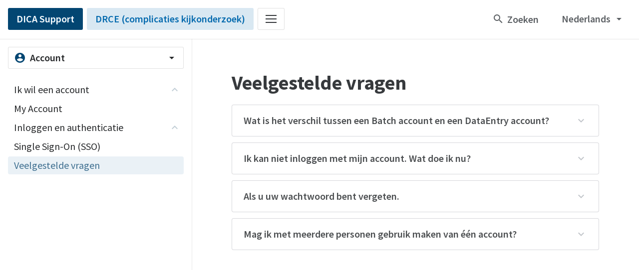

--- FILE ---
content_type: text/html; charset=UTF-8
request_url: https://support.mrdm.com/nl/account/veelgestelde-vragen/?org=dica&set=drce
body_size: 12152
content:
<!doctype html>
<html lang="nl-NL">
<head>
	<meta charset="UTF-8">
	<meta name="viewport">
	<link rel="profile" href="https://gmpg.org/xfn/11">

	<!-- Analytics -->
<script type="text/javascript">
  var _paq = window._paq = window._paq || [];
  /* tracker methods like "setCustomDimension" should be called before "trackPageView" */
  _paq.push(['setCustomDimension', customDimensionId = 1, customDimensionValue = 'External']);
  _paq.push(['trackPageView']);
  _paq.push(['enableLinkTracking']);
  (function() {
    var u="https://stats.mrdm.eu/";
    _paq.push(['setTrackerUrl', u+'matomo.php']);
    _paq.push(['setSiteId', '55']);
    var d=document, g=d.createElement('script'), s=d.getElementsByTagName('script')[0];
    g.type='text/javascript'; g.async=true; g.src=u+'matomo.js'; s.parentNode.insertBefore(g,s);
  })();
</script>

	<!-- Favicons -->
<link rel="apple-touch-icon" sizes="180x180" href="https://support.mrdm.com/wp-content/themes/mrdm-support/assets/img/favicon/apple-touch-icon.png">
<link rel="icon" type="image/png" sizes="32x32" href="https://support.mrdm.com/wp-content/themes/mrdm-support/assets/img/favicon/favicon-32x32.png">
<link rel="icon" type="image/png" sizes="16x16" href="https://support.mrdm.com/wp-content/themes/mrdm-support/assets/img/favicon/favicon-16x16.png">
<link rel="manifest" href="https://support.mrdm.com/wp-content/themes/mrdm-support/assets/img/favicon/site.webmanifest">
<link rel="mask-icon" href="https://support.mrdm.com/wp-content/themes/mrdm-support/assets/img/favicon/safari-pinned-tab.svg" color="#005de5">
<meta name="msapplication-TileColor" content="#000000">
<meta name="theme-color" content="#000000">

	<!-- Fonts -->
	<link href="https://fonts.googleapis.com/css?family=Source+Sans+Pro:400,400i,600,600i,700,700i&display=swap" rel="stylesheet">
	<link href="https://fonts.googleapis.com/icon?family=Material+Icons" rel="stylesheet">

  <!-- Organisation color -->
<style>body{--org-hue: 204;--org-saturation: 95%;--org-lightness: 23%;}</style>

	<!-- WP Head -->
	<title>Veelgestelde vragen &#8211; MRDM Support</title>
<style type="text/css" id="wpml-ls-inline-styles-additional-css">menu-content</style>
<meta name='robots' content='max-image-preview:large' />
<link rel="alternate" hreflang="nl" href="https://support.mrdm.com/nl/account/veelgestelde-vragen/?org=dica&#038;set=drce" />
<link rel='dns-prefetch' href='//hcaptcha.com' />
<link rel="alternate" title="oEmbed (JSON)" type="application/json+oembed" href="https://support.mrdm.com/nl/wp-json/oembed/1.0/embed?url=https%3A%2F%2Fsupport.mrdm.com%2Fnl%2Faccount%2Fveelgestelde-vragen%2F%3Forg%3Ddica%26set%3Ddrce" />
<link rel="alternate" title="oEmbed (XML)" type="text/xml+oembed" href="https://support.mrdm.com/nl/wp-json/oembed/1.0/embed?url=https%3A%2F%2Fsupport.mrdm.com%2Fnl%2Faccount%2Fveelgestelde-vragen%2F%3Forg%3Ddica%26set%3Ddrce&#038;format=xml" />
<style id='wp-img-auto-sizes-contain-inline-css' type='text/css'>
img:is([sizes=auto i],[sizes^="auto," i]){contain-intrinsic-size:3000px 1500px}
/*# sourceURL=wp-img-auto-sizes-contain-inline-css */
</style>
<link rel='stylesheet' id='wp-block-library-css' href='https://support.mrdm.com/wp-includes/css/dist/block-library/style.min.css?ver=6.9' type='text/css' media='all' />
<style id='wp-block-button-inline-css' type='text/css'>
.wp-block-button__link{align-content:center;box-sizing:border-box;cursor:pointer;display:inline-block;height:100%;text-align:center;word-break:break-word}.wp-block-button__link.aligncenter{text-align:center}.wp-block-button__link.alignright{text-align:right}:where(.wp-block-button__link){border-radius:9999px;box-shadow:none;padding:calc(.667em + 2px) calc(1.333em + 2px);text-decoration:none}.wp-block-button[style*=text-decoration] .wp-block-button__link{text-decoration:inherit}.wp-block-buttons>.wp-block-button.has-custom-width{max-width:none}.wp-block-buttons>.wp-block-button.has-custom-width .wp-block-button__link{width:100%}.wp-block-buttons>.wp-block-button.has-custom-font-size .wp-block-button__link{font-size:inherit}.wp-block-buttons>.wp-block-button.wp-block-button__width-25{width:calc(25% - var(--wp--style--block-gap, .5em)*.75)}.wp-block-buttons>.wp-block-button.wp-block-button__width-50{width:calc(50% - var(--wp--style--block-gap, .5em)*.5)}.wp-block-buttons>.wp-block-button.wp-block-button__width-75{width:calc(75% - var(--wp--style--block-gap, .5em)*.25)}.wp-block-buttons>.wp-block-button.wp-block-button__width-100{flex-basis:100%;width:100%}.wp-block-buttons.is-vertical>.wp-block-button.wp-block-button__width-25{width:25%}.wp-block-buttons.is-vertical>.wp-block-button.wp-block-button__width-50{width:50%}.wp-block-buttons.is-vertical>.wp-block-button.wp-block-button__width-75{width:75%}.wp-block-button.is-style-squared,.wp-block-button__link.wp-block-button.is-style-squared{border-radius:0}.wp-block-button.no-border-radius,.wp-block-button__link.no-border-radius{border-radius:0!important}:root :where(.wp-block-button .wp-block-button__link.is-style-outline),:root :where(.wp-block-button.is-style-outline>.wp-block-button__link){border:2px solid;padding:.667em 1.333em}:root :where(.wp-block-button .wp-block-button__link.is-style-outline:not(.has-text-color)),:root :where(.wp-block-button.is-style-outline>.wp-block-button__link:not(.has-text-color)){color:currentColor}:root :where(.wp-block-button .wp-block-button__link.is-style-outline:not(.has-background)),:root :where(.wp-block-button.is-style-outline>.wp-block-button__link:not(.has-background)){background-color:initial;background-image:none}
/*# sourceURL=https://support.mrdm.com/wp-includes/blocks/button/style.min.css */
</style>
<style id='wp-block-heading-inline-css' type='text/css'>
h1:where(.wp-block-heading).has-background,h2:where(.wp-block-heading).has-background,h3:where(.wp-block-heading).has-background,h4:where(.wp-block-heading).has-background,h5:where(.wp-block-heading).has-background,h6:where(.wp-block-heading).has-background{padding:1.25em 2.375em}h1.has-text-align-left[style*=writing-mode]:where([style*=vertical-lr]),h1.has-text-align-right[style*=writing-mode]:where([style*=vertical-rl]),h2.has-text-align-left[style*=writing-mode]:where([style*=vertical-lr]),h2.has-text-align-right[style*=writing-mode]:where([style*=vertical-rl]),h3.has-text-align-left[style*=writing-mode]:where([style*=vertical-lr]),h3.has-text-align-right[style*=writing-mode]:where([style*=vertical-rl]),h4.has-text-align-left[style*=writing-mode]:where([style*=vertical-lr]),h4.has-text-align-right[style*=writing-mode]:where([style*=vertical-rl]),h5.has-text-align-left[style*=writing-mode]:where([style*=vertical-lr]),h5.has-text-align-right[style*=writing-mode]:where([style*=vertical-rl]),h6.has-text-align-left[style*=writing-mode]:where([style*=vertical-lr]),h6.has-text-align-right[style*=writing-mode]:where([style*=vertical-rl]){rotate:180deg}
/*# sourceURL=https://support.mrdm.com/wp-includes/blocks/heading/style.min.css */
</style>
<style id='wp-block-list-inline-css' type='text/css'>
ol,ul{box-sizing:border-box}:root :where(.wp-block-list.has-background){padding:1.25em 2.375em}
/*# sourceURL=https://support.mrdm.com/wp-includes/blocks/list/style.min.css */
</style>
<style id='wp-block-buttons-inline-css' type='text/css'>
.wp-block-buttons{box-sizing:border-box}.wp-block-buttons.is-vertical{flex-direction:column}.wp-block-buttons.is-vertical>.wp-block-button:last-child{margin-bottom:0}.wp-block-buttons>.wp-block-button{display:inline-block;margin:0}.wp-block-buttons.is-content-justification-left{justify-content:flex-start}.wp-block-buttons.is-content-justification-left.is-vertical{align-items:flex-start}.wp-block-buttons.is-content-justification-center{justify-content:center}.wp-block-buttons.is-content-justification-center.is-vertical{align-items:center}.wp-block-buttons.is-content-justification-right{justify-content:flex-end}.wp-block-buttons.is-content-justification-right.is-vertical{align-items:flex-end}.wp-block-buttons.is-content-justification-space-between{justify-content:space-between}.wp-block-buttons.aligncenter{text-align:center}.wp-block-buttons:not(.is-content-justification-space-between,.is-content-justification-right,.is-content-justification-left,.is-content-justification-center) .wp-block-button.aligncenter{margin-left:auto;margin-right:auto;width:100%}.wp-block-buttons[style*=text-decoration] .wp-block-button,.wp-block-buttons[style*=text-decoration] .wp-block-button__link{text-decoration:inherit}.wp-block-buttons.has-custom-font-size .wp-block-button__link{font-size:inherit}.wp-block-buttons .wp-block-button__link{width:100%}.wp-block-button.aligncenter{text-align:center}
/*# sourceURL=https://support.mrdm.com/wp-includes/blocks/buttons/style.min.css */
</style>
<style id='wp-block-group-inline-css' type='text/css'>
.wp-block-group{box-sizing:border-box}:where(.wp-block-group.wp-block-group-is-layout-constrained){position:relative}
/*# sourceURL=https://support.mrdm.com/wp-includes/blocks/group/style.min.css */
</style>
<style id='wp-block-paragraph-inline-css' type='text/css'>
.is-small-text{font-size:.875em}.is-regular-text{font-size:1em}.is-large-text{font-size:2.25em}.is-larger-text{font-size:3em}.has-drop-cap:not(:focus):first-letter{float:left;font-size:8.4em;font-style:normal;font-weight:100;line-height:.68;margin:.05em .1em 0 0;text-transform:uppercase}body.rtl .has-drop-cap:not(:focus):first-letter{float:none;margin-left:.1em}p.has-drop-cap.has-background{overflow:hidden}:root :where(p.has-background){padding:1.25em 2.375em}:where(p.has-text-color:not(.has-link-color)) a{color:inherit}p.has-text-align-left[style*="writing-mode:vertical-lr"],p.has-text-align-right[style*="writing-mode:vertical-rl"]{rotate:180deg}
/*# sourceURL=https://support.mrdm.com/wp-includes/blocks/paragraph/style.min.css */
</style>
<style id='global-styles-inline-css' type='text/css'>
:root{--wp--preset--aspect-ratio--square: 1;--wp--preset--aspect-ratio--4-3: 4/3;--wp--preset--aspect-ratio--3-4: 3/4;--wp--preset--aspect-ratio--3-2: 3/2;--wp--preset--aspect-ratio--2-3: 2/3;--wp--preset--aspect-ratio--16-9: 16/9;--wp--preset--aspect-ratio--9-16: 9/16;--wp--preset--color--black: #000000;--wp--preset--color--cyan-bluish-gray: #abb8c3;--wp--preset--color--white: #FFFFFF;--wp--preset--color--pale-pink: #f78da7;--wp--preset--color--vivid-red: #cf2e2e;--wp--preset--color--luminous-vivid-orange: #ff6900;--wp--preset--color--luminous-vivid-amber: #fcb900;--wp--preset--color--light-green-cyan: #7bdcb5;--wp--preset--color--vivid-green-cyan: #00d084;--wp--preset--color--pale-cyan-blue: #8ed1fc;--wp--preset--color--vivid-cyan-blue: #0693e3;--wp--preset--color--vivid-purple: #9b51e0;--wp--preset--color--org-color-110: #333333;--wp--preset--color--org-color-90: #555555;--wp--preset--color--org-color-70: #777777;--wp--preset--color--org-color-50: #999999;--wp--preset--color--org-color-30: #CCCCCC;--wp--preset--color--org-color-10: #EEEEEE;--wp--preset--color--mrdm-green-110: #004952;--wp--preset--color--mrdm-green-90: #00747E;--wp--preset--color--mrdm-green-70: #00A0AA;--wp--preset--color--mrdm-green-50: #4AD0D0;--wp--preset--color--mrdm-green-30: #84E3DE;--wp--preset--color--mrdm-green-10: #C8EEEB;--wp--preset--color--mrdm-grey-110: #373A3D;--wp--preset--color--mrdm-grey-90: #5B5F63;--wp--preset--color--mrdm-grey-70: #7F848A;--wp--preset--color--mrdm-grey-50: #A5AAB0;--wp--preset--color--mrdm-grey-30: #CDD2D6;--wp--preset--color--mrdm-grey-10: #EDF0F3;--wp--preset--color--mrdm-purple-70: #674FCA;--wp--preset--color--mrdm-red-70: #E35F43;--wp--preset--color--mrdm-yellow-70: #E6B03C;--wp--preset--gradient--vivid-cyan-blue-to-vivid-purple: linear-gradient(135deg,rgb(6,147,227) 0%,rgb(155,81,224) 100%);--wp--preset--gradient--light-green-cyan-to-vivid-green-cyan: linear-gradient(135deg,rgb(122,220,180) 0%,rgb(0,208,130) 100%);--wp--preset--gradient--luminous-vivid-amber-to-luminous-vivid-orange: linear-gradient(135deg,rgb(252,185,0) 0%,rgb(255,105,0) 100%);--wp--preset--gradient--luminous-vivid-orange-to-vivid-red: linear-gradient(135deg,rgb(255,105,0) 0%,rgb(207,46,46) 100%);--wp--preset--gradient--very-light-gray-to-cyan-bluish-gray: linear-gradient(135deg,rgb(238,238,238) 0%,rgb(169,184,195) 100%);--wp--preset--gradient--cool-to-warm-spectrum: linear-gradient(135deg,rgb(74,234,220) 0%,rgb(151,120,209) 20%,rgb(207,42,186) 40%,rgb(238,44,130) 60%,rgb(251,105,98) 80%,rgb(254,248,76) 100%);--wp--preset--gradient--blush-light-purple: linear-gradient(135deg,rgb(255,206,236) 0%,rgb(152,150,240) 100%);--wp--preset--gradient--blush-bordeaux: linear-gradient(135deg,rgb(254,205,165) 0%,rgb(254,45,45) 50%,rgb(107,0,62) 100%);--wp--preset--gradient--luminous-dusk: linear-gradient(135deg,rgb(255,203,112) 0%,rgb(199,81,192) 50%,rgb(65,88,208) 100%);--wp--preset--gradient--pale-ocean: linear-gradient(135deg,rgb(255,245,203) 0%,rgb(182,227,212) 50%,rgb(51,167,181) 100%);--wp--preset--gradient--electric-grass: linear-gradient(135deg,rgb(202,248,128) 0%,rgb(113,206,126) 100%);--wp--preset--gradient--midnight: linear-gradient(135deg,rgb(2,3,129) 0%,rgb(40,116,252) 100%);--wp--preset--font-size--small: 13px;--wp--preset--font-size--medium: 20px;--wp--preset--font-size--large: 36px;--wp--preset--font-size--x-large: 42px;--wp--preset--spacing--20: 0.44rem;--wp--preset--spacing--30: 0.67rem;--wp--preset--spacing--40: 1rem;--wp--preset--spacing--50: 1.5rem;--wp--preset--spacing--60: 2.25rem;--wp--preset--spacing--70: 3.38rem;--wp--preset--spacing--80: 5.06rem;--wp--preset--shadow--natural: 6px 6px 9px rgba(0, 0, 0, 0.2);--wp--preset--shadow--deep: 12px 12px 50px rgba(0, 0, 0, 0.4);--wp--preset--shadow--sharp: 6px 6px 0px rgba(0, 0, 0, 0.2);--wp--preset--shadow--outlined: 6px 6px 0px -3px rgb(255, 255, 255), 6px 6px rgb(0, 0, 0);--wp--preset--shadow--crisp: 6px 6px 0px rgb(0, 0, 0);}:where(.is-layout-flex){gap: 0.5em;}:where(.is-layout-grid){gap: 0.5em;}body .is-layout-flex{display: flex;}.is-layout-flex{flex-wrap: wrap;align-items: center;}.is-layout-flex > :is(*, div){margin: 0;}body .is-layout-grid{display: grid;}.is-layout-grid > :is(*, div){margin: 0;}:where(.wp-block-columns.is-layout-flex){gap: 2em;}:where(.wp-block-columns.is-layout-grid){gap: 2em;}:where(.wp-block-post-template.is-layout-flex){gap: 1.25em;}:where(.wp-block-post-template.is-layout-grid){gap: 1.25em;}.has-black-color{color: var(--wp--preset--color--black) !important;}.has-cyan-bluish-gray-color{color: var(--wp--preset--color--cyan-bluish-gray) !important;}.has-white-color{color: var(--wp--preset--color--white) !important;}.has-pale-pink-color{color: var(--wp--preset--color--pale-pink) !important;}.has-vivid-red-color{color: var(--wp--preset--color--vivid-red) !important;}.has-luminous-vivid-orange-color{color: var(--wp--preset--color--luminous-vivid-orange) !important;}.has-luminous-vivid-amber-color{color: var(--wp--preset--color--luminous-vivid-amber) !important;}.has-light-green-cyan-color{color: var(--wp--preset--color--light-green-cyan) !important;}.has-vivid-green-cyan-color{color: var(--wp--preset--color--vivid-green-cyan) !important;}.has-pale-cyan-blue-color{color: var(--wp--preset--color--pale-cyan-blue) !important;}.has-vivid-cyan-blue-color{color: var(--wp--preset--color--vivid-cyan-blue) !important;}.has-vivid-purple-color{color: var(--wp--preset--color--vivid-purple) !important;}.has-black-background-color{background-color: var(--wp--preset--color--black) !important;}.has-cyan-bluish-gray-background-color{background-color: var(--wp--preset--color--cyan-bluish-gray) !important;}.has-white-background-color{background-color: var(--wp--preset--color--white) !important;}.has-pale-pink-background-color{background-color: var(--wp--preset--color--pale-pink) !important;}.has-vivid-red-background-color{background-color: var(--wp--preset--color--vivid-red) !important;}.has-luminous-vivid-orange-background-color{background-color: var(--wp--preset--color--luminous-vivid-orange) !important;}.has-luminous-vivid-amber-background-color{background-color: var(--wp--preset--color--luminous-vivid-amber) !important;}.has-light-green-cyan-background-color{background-color: var(--wp--preset--color--light-green-cyan) !important;}.has-vivid-green-cyan-background-color{background-color: var(--wp--preset--color--vivid-green-cyan) !important;}.has-pale-cyan-blue-background-color{background-color: var(--wp--preset--color--pale-cyan-blue) !important;}.has-vivid-cyan-blue-background-color{background-color: var(--wp--preset--color--vivid-cyan-blue) !important;}.has-vivid-purple-background-color{background-color: var(--wp--preset--color--vivid-purple) !important;}.has-black-border-color{border-color: var(--wp--preset--color--black) !important;}.has-cyan-bluish-gray-border-color{border-color: var(--wp--preset--color--cyan-bluish-gray) !important;}.has-white-border-color{border-color: var(--wp--preset--color--white) !important;}.has-pale-pink-border-color{border-color: var(--wp--preset--color--pale-pink) !important;}.has-vivid-red-border-color{border-color: var(--wp--preset--color--vivid-red) !important;}.has-luminous-vivid-orange-border-color{border-color: var(--wp--preset--color--luminous-vivid-orange) !important;}.has-luminous-vivid-amber-border-color{border-color: var(--wp--preset--color--luminous-vivid-amber) !important;}.has-light-green-cyan-border-color{border-color: var(--wp--preset--color--light-green-cyan) !important;}.has-vivid-green-cyan-border-color{border-color: var(--wp--preset--color--vivid-green-cyan) !important;}.has-pale-cyan-blue-border-color{border-color: var(--wp--preset--color--pale-cyan-blue) !important;}.has-vivid-cyan-blue-border-color{border-color: var(--wp--preset--color--vivid-cyan-blue) !important;}.has-vivid-purple-border-color{border-color: var(--wp--preset--color--vivid-purple) !important;}.has-vivid-cyan-blue-to-vivid-purple-gradient-background{background: var(--wp--preset--gradient--vivid-cyan-blue-to-vivid-purple) !important;}.has-light-green-cyan-to-vivid-green-cyan-gradient-background{background: var(--wp--preset--gradient--light-green-cyan-to-vivid-green-cyan) !important;}.has-luminous-vivid-amber-to-luminous-vivid-orange-gradient-background{background: var(--wp--preset--gradient--luminous-vivid-amber-to-luminous-vivid-orange) !important;}.has-luminous-vivid-orange-to-vivid-red-gradient-background{background: var(--wp--preset--gradient--luminous-vivid-orange-to-vivid-red) !important;}.has-very-light-gray-to-cyan-bluish-gray-gradient-background{background: var(--wp--preset--gradient--very-light-gray-to-cyan-bluish-gray) !important;}.has-cool-to-warm-spectrum-gradient-background{background: var(--wp--preset--gradient--cool-to-warm-spectrum) !important;}.has-blush-light-purple-gradient-background{background: var(--wp--preset--gradient--blush-light-purple) !important;}.has-blush-bordeaux-gradient-background{background: var(--wp--preset--gradient--blush-bordeaux) !important;}.has-luminous-dusk-gradient-background{background: var(--wp--preset--gradient--luminous-dusk) !important;}.has-pale-ocean-gradient-background{background: var(--wp--preset--gradient--pale-ocean) !important;}.has-electric-grass-gradient-background{background: var(--wp--preset--gradient--electric-grass) !important;}.has-midnight-gradient-background{background: var(--wp--preset--gradient--midnight) !important;}.has-small-font-size{font-size: var(--wp--preset--font-size--small) !important;}.has-medium-font-size{font-size: var(--wp--preset--font-size--medium) !important;}.has-large-font-size{font-size: var(--wp--preset--font-size--large) !important;}.has-x-large-font-size{font-size: var(--wp--preset--font-size--x-large) !important;}
/*# sourceURL=global-styles-inline-css */
</style>

<style id='classic-theme-styles-inline-css' type='text/css'>
/*! This file is auto-generated */
.wp-block-button__link{color:#fff;background-color:#32373c;border-radius:9999px;box-shadow:none;text-decoration:none;padding:calc(.667em + 2px) calc(1.333em + 2px);font-size:1.125em}.wp-block-file__button{background:#32373c;color:#fff;text-decoration:none}
/*# sourceURL=/wp-includes/css/classic-themes.min.css */
</style>
<link rel='stylesheet' id='lbwps-styles-photoswipe5-main-css' href='https://support.mrdm.com/wp-content/plugins/lightbox-photoswipe/assets/ps5/styles/main.css?ver=5.8.2' type='text/css' media='all' />
<link rel='stylesheet' id='mrdm-style-css' href='https://support.mrdm.com/wp-content/themes/mrdm-support/assets/css/style.min.css?ver=1.16' type='text/css' media='all' />
<link rel='stylesheet' id='cf7cf-style-css' href='https://support.mrdm.com/wp-content/plugins/cf7-conditional-fields/style.css?ver=2.6.7' type='text/css' media='all' />
<script type="text/javascript" id="wpml-cookie-js-extra">
/* <![CDATA[ */
var wpml_cookies = {"wp-wpml_current_language":{"value":"nl","expires":1,"path":"/"}};
var wpml_cookies = {"wp-wpml_current_language":{"value":"nl","expires":1,"path":"/"}};
//# sourceURL=wpml-cookie-js-extra
/* ]]> */
</script>
<script type="text/javascript" src="https://support.mrdm.com/wp-content/plugins/sitepress-multilingual-cms/res/js/cookies/language-cookie.js?ver=486900" id="wpml-cookie-js" defer="defer" data-wp-strategy="defer"></script>
<link rel="https://api.w.org/" href="https://support.mrdm.com/nl/wp-json/" /><link rel="alternate" title="JSON" type="application/json" href="https://support.mrdm.com/nl/wp-json/wp/v2/account/830" /><link rel="EditURI" type="application/rsd+xml" title="RSD" href="https://support.mrdm.com/xmlrpc.php?rsd" />
<meta name="generator" content="WordPress 6.9" />
<link rel="canonical" href="https://support.mrdm.com/nl/account/veelgestelde-vragen/?org=dica&#038;set=drce" />
<link rel='shortlink' href='https://support.mrdm.com/nl/?p=830' />
<meta name="generator" content="WPML ver:4.8.6 stt:37,1;" />
<style>
.h-captcha{position:relative;display:block;margin-bottom:2rem;padding:0;clear:both}.h-captcha[data-size="normal"]{width:302px;height:76px}.h-captcha[data-size="compact"]{width:158px;height:138px}.h-captcha[data-size="invisible"]{display:none}.h-captcha iframe{z-index:1}.h-captcha::before{content:"";display:block;position:absolute;top:0;left:0;background:url(https://support.mrdm.com/wp-content/plugins/hcaptcha-for-forms-and-more/assets/images/hcaptcha-div-logo.svg) no-repeat;border:1px solid #fff0;border-radius:4px;box-sizing:border-box}.h-captcha::after{content:"The hCaptcha loading is delayed until user interaction.";font-family:-apple-system,system-ui,BlinkMacSystemFont,"Segoe UI",Roboto,Oxygen,Ubuntu,"Helvetica Neue",Arial,sans-serif;font-size:10px;font-weight:500;position:absolute;top:0;bottom:0;left:0;right:0;box-sizing:border-box;color:#bf1722;opacity:0}.h-captcha:not(:has(iframe))::after{animation:hcap-msg-fade-in .3s ease forwards;animation-delay:2s}.h-captcha:has(iframe)::after{animation:none;opacity:0}@keyframes hcap-msg-fade-in{to{opacity:1}}.h-captcha[data-size="normal"]::before{width:302px;height:76px;background-position:93.8% 28%}.h-captcha[data-size="normal"]::after{width:302px;height:76px;display:flex;flex-wrap:wrap;align-content:center;line-height:normal;padding:0 75px 0 10px}.h-captcha[data-size="compact"]::before{width:158px;height:138px;background-position:49.9% 78.8%}.h-captcha[data-size="compact"]::after{width:158px;height:138px;text-align:center;line-height:normal;padding:24px 10px 10px 10px}.h-captcha[data-theme="light"]::before,body.is-light-theme .h-captcha[data-theme="auto"]::before,.h-captcha[data-theme="auto"]::before{background-color:#fafafa;border:1px solid #e0e0e0}.h-captcha[data-theme="dark"]::before,body.is-dark-theme .h-captcha[data-theme="auto"]::before,html.wp-dark-mode-active .h-captcha[data-theme="auto"]::before,html.drdt-dark-mode .h-captcha[data-theme="auto"]::before{background-image:url(https://support.mrdm.com/wp-content/plugins/hcaptcha-for-forms-and-more/assets/images/hcaptcha-div-logo-white.svg);background-repeat:no-repeat;background-color:#333;border:1px solid #f5f5f5}@media (prefers-color-scheme:dark){.h-captcha[data-theme="auto"]::before{background-image:url(https://support.mrdm.com/wp-content/plugins/hcaptcha-for-forms-and-more/assets/images/hcaptcha-div-logo-white.svg);background-repeat:no-repeat;background-color:#333;border:1px solid #f5f5f5}}.h-captcha[data-theme="custom"]::before{background-color:initial}.h-captcha[data-size="invisible"]::before,.h-captcha[data-size="invisible"]::after{display:none}.h-captcha iframe{position:relative}div[style*="z-index: 2147483647"] div[style*="border-width: 11px"][style*="position: absolute"][style*="pointer-events: none"]{border-style:none}
</style>
<style>
span[data-name="hcap-cf7"] .h-captcha{margin-bottom:0}span[data-name="hcap-cf7"]~input[type="submit"],span[data-name="hcap-cf7"]~button[type="submit"]{margin-top:2rem}
</style>

<link rel='stylesheet' id='wpml-legacy-horizontal-list-0-css' href='https://support.mrdm.com/wp-content/plugins/sitepress-multilingual-cms/templates/language-switchers/legacy-list-horizontal/style.min.css?ver=1' type='text/css' media='all' />
</head>
<body class="wp-singular account-template-default single single-account postid-830 wp-embed-responsive wp-theme-mrdm-support">
	<div id="page" class="site">
		<header id="site-header">
			<div class="inner">

        <ul class="menu left">

          <li>
  <a class="button org" href="https://support.mrdm.com/nl/dica/">
    <div class="text">DICA Support</div>
  </a>
</li>

<li>
  <a class="button set" href="https://support.mrdm.com/nl/dica/drce/">
    <div class="text">DRCE (complicaties kijkonderzoek)</div>
  </a>
</li>


<li>
  <span class="button submenu click outline" href="#">
    <div class="icon hamburger">
      <span></span>
      <span></span>
      <span></span>
      <span></span>
    </div>
        <div class="menu-content dividers">
      <div class="menu-search"><input type="text" placeholder="Zoeken"></div>
      <ul class="wide scrollable sets">
				<li class="organisation current" data-id="dica"><a href="https://support.mrdm.com/nl/dica/"><span class="title">DICA</span></a><ul class="searchable"><li class="outcome-set" data-id="daci"><a href="https://support.mrdm.com/nl/dica/daci/"><span class="title">DACI (halsslagader interventies)</span><span class="label"></span></a></li><li class="outcome-set" data-id="dasa"><a href="https://support.mrdm.com/nl/dica/dasa/"><span class="title">DASA (beroertezorg)</span><span class="label"></span></a></li><li class="outcome-set" data-id="dato"><a href="https://support.mrdm.com/nl/dica/dato/"><span class="title">DATO (obesitas)</span><span class="label"></span></a></li><li class="outcome-set" data-id="dbir"><a href="https://support.mrdm.com/nl/dica/dbir/"><span class="title">DBIR (borstimplantaten)</span><span class="label"></span></a></li><li class="outcome-set" data-id="dcra"><a href="https://support.mrdm.com/nl/dica/dcra/"><span class="title">DCRA (darmkanker)</span><span class="label"></span></a></li><li class="outcome-set" data-id="dgda"><a href="https://support.mrdm.com/nl/dica/dgda/"><span class="title">DGDA (galsteenlijden)</span><span class="label"></span></a></li><li class="outcome-set" data-id="dgea"><a href="https://support.mrdm.com/nl/dica/dgea/"><span class="title">DGEA (kijkonderzoek maag/darm/lever)</span><span class="label"></span></a></li><li class="outcome-set" data-id="dgoa"><a href="https://support.mrdm.com/nl/dica/dgoa/"><span class="title">DGOA (gynaecologische oncologie)</span><span class="label"></span></a></li><li class="outcome-set" data-id="dhba"><a href="https://support.mrdm.com/nl/dica/dhba/"><span class="title">DHBA (lever- en galwegen)</span><span class="label"></span></a></li><li class="outcome-set" data-id="dhfa"><a href="https://support.mrdm.com/nl/dica/dhfa/"><span class="title">DHFA (heupfractuur)</span><span class="label"></span></a></li><li class="outcome-set" data-id="dhna"><a href="https://support.mrdm.com/nl/dica/dhna/"><span class="title">DHNA (hoofd-hals oncologie)</span><span class="label"></span></a></li><li class="outcome-set" data-id="diha"><a href="https://support.mrdm.com/nl/dica/diha/"><span class="title">DIHA (liesbreuk)</span><span class="label"></span></a></li><li class="outcome-set" data-id="dlca"><a href="https://support.mrdm.com/nl/dica/dlca/"><span class="title">DLCA (longkanker)</span><span class="label"></span></a></li><li class="outcome-set" data-id="dma"><a href="https://support.mrdm.com/nl/dica/dma/"><span class="title">DMA (geneesmiddelen)</span><span class="label"></span></a></li><li class="outcome-set" data-id="dmtr"><a href="https://support.mrdm.com/nl/dica/dmtr/"><span class="title">DMTR (melanoom)</span><span class="label"></span></a></li><li class="outcome-set" data-id="dnma"><a href="https://support.mrdm.com/nl/dica/dnma/"><span class="title">DNMA (neuromodulatie)</span><span class="label"></span></a></li><li class="outcome-set" data-id="dpa"><a href="https://support.mrdm.com/nl/dica/dpa/"><span class="title">DPA (prostaatkanker)</span><span class="label"></span></a></li><li class="outcome-set" data-id="dpaa"><a href="https://support.mrdm.com/nl/dica/dpaa/"><span class="title">DPAA (perioperatieve anesthesiologie)</span><span class="label"></span></a></li><li class="outcome-set" data-id="dpard"><a href="https://support.mrdm.com/nl/dica/dpard/"><span class="title">DPARD (diabetes)</span><span class="label"></span></a></li><li class="outcome-set" data-id="dpca"><a href="https://support.mrdm.com/nl/dica/dpca/"><span class="title">DPCA (alvleesklierkanker)</span><span class="label"></span></a></li><li class="outcome-set" data-id="dppa"><a href="https://support.mrdm.com/nl/dica/dppa/"><span class="title">DPPA (pijn en palliatieve zorg)</span><span class="label"></span></a></li><li class="outcome-set" data-id="drce"><a href="https://support.mrdm.com/nl/dica/drce/"><span class="title">DRCE (complicaties kijkonderzoek)</span><span class="label"></span></a></li><li class="outcome-set" data-id="dsaa"><a href="https://support.mrdm.com/nl/dica/dsaa/"><span class="title">DSAA (aorta interventies)</span><span class="label"></span></a></li><li class="outcome-set" data-id="duca"><a href="https://support.mrdm.com/nl/dica/duca/"><span class="title">DUCA (maag- en slokdarmkanker)</span><span class="label"></span></a></li><li class="outcome-set" data-id="epsa"><a href="https://support.mrdm.com/nl/dica/epsa/"><span class="title">EPSA (kinderchirurgie)</span><span class="label"></span></a></li><li class="outcome-set" data-id="nbca"><a href="https://support.mrdm.com/nl/dica/nbca/"><span class="title">NBCA (borstkanker)</span><span class="label"></span></a></li></ul></li><li class="organisation hidden" data-id="vsbn"><a href="https://support.mrdm.com/nl/vsbn/"><span class="title">VSBN</span></a><ul class="searchable"><li class="outcome-set" data-id="born"><a href="https://support.mrdm.com/nl/vsbn/born/"><span class="title">BORN</span><span class="label">Brandwonden</span></a></li><li class="outcome-set" data-id="nbr-r3"><a href="https://support.mrdm.com/nl/vsbn/nbr-r3/"><span class="title">NBR-R3</span><span class="label">Brandwonden</span></a></li></ul></li><li class="organisation hidden" data-id="hemoned"><a href="https://support.mrdm.com/nl/hemoned/"><span class="title">HemoNED</span></a><ul class="searchable"><li class="outcome-set" data-id="hemoned"><a href="https://support.mrdm.com/nl/hemoned/"><span class="title">HemoNED</span><span class="label">Hemofilie</span></a></li></ul></li><li class="organisation hidden" data-id="niv"><a href="https://support.mrdm.com/nl/niv/"><span class="title">NIV</span></a><ul class="searchable"><li class="outcome-set" data-id="draim"><a href="https://support.mrdm.com/nl/niv/draim/"><span class="title">DRAIM</span><span class="label">Acute interne geneeskunde</span></a></li></ul></li><li class="organisation hidden" data-id="nvsca"><a href="https://support.mrdm.com/nl/nvsca/"><span class="title">NVSCA</span></a><ul class="searchable"></ul></li><li class="organisation hidden" data-id="pice"><a href="https://support.mrdm.com/nl/pice/"><span class="title">PICE</span></a><ul class="searchable"><li class="outcome-set" data-id="pice"><a href="https://support.mrdm.com/nl/pice/"><span class="title">PICE</span><span class="label">Pediatrische Intensive Care</span></a></li></ul></li><li class="organisation hidden" data-id="rivm"><a href="https://support.mrdm.com/nl/rivm/"><span class="title">RIVM</span></a><ul class="searchable"><li class="outcome-set" data-id="gli"><a href="https://support.mrdm.com/nl/rivm/gli/"><span class="title">GLI-register</span><span class="label">Gecombineerde Leefstijlinterventie</span></a></li></ul></li><li class="organisation hidden" data-id="sein"><a href="https://support.mrdm.com/nl/sein/"><span class="title">SEIN</span></a><ul class="searchable"><li class="outcome-set" data-id="ehr"><a href="https://support.mrdm.com/nl/sein/ehr/"><span class="title">EHR</span><span class="label">European Hypersomnolence Registry</span></a></li></ul></li><li class="organisation hidden" data-id="swab"><a href="https://support.mrdm.com/nl/swab/"><span class="title">SWAB</span></a><ul class="searchable"><li class="outcome-set" data-id="amsm"><a href="https://support.mrdm.com/nl/swab/amsm/"><span class="title">AMSM</span><span class="label">Antimicrobial stewardship</span></a></li></ul></li><li class="organisation hidden" data-id="evs"><a href="https://support.mrdm.com/nl/evs/"><span class="title">EVS</span></a></li><li class="organisation hidden" data-id="nva"><a href="https://support.mrdm.com/nl/nva/"><span class="title">NVA</span></a></li><li class="show-all"><span>Alle registraties bekijken</span></li>      </ul>
    </div>

    <div class="overlay"></div>
  </span>
</li>

        </ul>

        <ul class="menu right">

          
<li>
  <div class="site-search"
  data-slugs="sign-up,account,self-service-portal,downloads,dataentry,batch,codman,data-verification"
  data-titles="Organisatie aanmelden,Account,Self-Service Portaal,Downloads,DataEntry,Batch,Codman,Dataverificatie"
  data-icons="edit,account_circle,manage_accounts,file_download,wysiwyg,settings,analytics,verified"
  data-classes="sign-up,account,self-service-portal,downloads,dataentry,batch,codman,data-verification"
  data-lang="nl"
  data-paratmeters="?org=dica&set=drce"
  data-empty="Geen zoekresultaten gevonden">

    <div class="search-input">
      <div class="icon"></div>
      <div class="input">
        <form><input id="search-input" type="text" placeholder="Zoeken" autocomplete="off"/></form>
      </div>
      <!-- <div class="close"></div> -->
    </div>
    <div class="search-results">
      <div class="search-results-list scrollable"></div>
    </div>

  </div>
</li>


          <li>
            <span class="button submenu hover ghost">
              <div class="text">Nederlands</div>
              <div class="icon">arrow_drop_down</div>
              <div class="menu-content align-right">
                
<div class="wpml-ls-statics-shortcode_actions wpml-ls wpml-ls-legacy-list-horizontal">
	<ul role="menu"><li class="wpml-ls-slot-shortcode_actions wpml-ls-item wpml-ls-item-en wpml-ls-first-item wpml-ls-last-item wpml-ls-item-legacy-list-horizontal" role="none">
				<a href="https://support.mrdm.com/en/" class="wpml-ls-link" role="menuitem"  aria-label="Overschakelen naar English" title="Overschakelen naar English" >
                                                        <img
            class="wpml-ls-flag"
            src="https://support.mrdm.com/wp-content/plugins/sitepress-multilingual-cms/res/flags/en.png"
            alt=""
            width=18
            height=12
    /><span class="wpml-ls-native" lang="en">English</span></a>
			</li></ul>
</div>
              </div>
            </span>
          </li>


          
          <!-- <li>
            <a class="button bg-color-primary bg-hover txt-color-white" href="#">
              <div class="icon">account_circle</div>
              <div class="text">My account</div>
            </a>
          </li> -->

        </ul>

			</div><!-- .inner -->

		</header>

		<div id="content" class="site-content">

	<div id="primary" class="single with-sidebar">

		<div class="left-sidebar">

			
<div class="topics-navigation">

  <span class="button outline submenu hover">
    <div class="text"><i>account_circle</i>Account</div>
    <div class="icon">arrow_drop_down</div>
    <div class="menu-content">
      <ul>
        <li>
          <ul>


      <li><a href="https://support.mrdm.com/nl/aanmelden/?org=dica&set=drce">Organisatie aanmelden</a></li>

 
      <li><a href="https://support.mrdm.com/nl/self-service-portaal/?org=dica&set=drce">Self-Service Portaal</a></li>

 
      <li><a href="https://support.mrdm.com/nl/downloads/?org=dica&set=drce">Downloads</a></li>

 
      <li><a href="https://support.mrdm.com/nl/dataentry/?org=dica&set=drce">DataEntry</a></li>

 
      <li><a href="https://support.mrdm.com/nl/batch/?org=dica&set=drce">Batch</a></li>

 
      <li><a href="https://support.mrdm.com/nl/codman/?org=dica&set=drce">Codman</a></li>

 
      <li><a href="https://support.mrdm.com/nl/dataverificatie/?org=dica&set=drce">Dataverificatie</a></li>

           </ul>
        </li>
      </ul>
    </div>
  </span>

</div><!-- topics naviagtion -->


  <div class="page-navigation with-topics">

  <nav class="branded">
    <ul>
      <li class="page_item page_item_has_children close"><a class="" href="https://support.mrdm.com/nl/account/ik-wil-een-account/?org=dica&set=drce">Ik wil een account</a><div class="sub-menu-button"></div><ul class="sub-menu"><li class="page_item"><a class="" href="https://support.mrdm.com/nl/account/ik-wil-een-account/account-aanvragen/?org=dica&set=drce">Account aanvraagformulier</a></li><li class="page_item"><a class="" href="https://support.mrdm.com/nl/account/ik-wil-een-account/ik-wil-een-account-2-0/?org=dica&set=drce">Ik wil een account - SSP</a></li></ul></li><li class="page_item"><a class="" href="https://support.mrdm.com/nl/account/my-account/?org=dica&set=drce">My Account</a></li><li class="page_item page_item_has_children close"><a class="" href="https://support.mrdm.com/nl/account/inloggen-en-authenticatie-2-0/?org=dica&set=drce">Inloggen en authenticatie</a><div class="sub-menu-button"></div><ul class="sub-menu"><li class="page_item"><a class="" href="https://support.mrdm.com/nl/account/inloggen-en-authenticatie-2-0/multifactorauthenticatie-mfa/?org=dica&set=drce">Multifactorauthenticatie (MFA)</a></li><li class="page_item"><a class="" href="https://support.mrdm.com/nl/account/inloggen-en-authenticatie-2-0/beschikbare-extra-factoren/?org=dica&set=drce">Beschikbare opties</a></li><li class="page_item"><a class="" href="https://support.mrdm.com/nl/account/inloggen-en-authenticatie-2-0/probleemoplossing/?org=dica&set=drce">Probleemoplossing</a></li></ul></li><li class="page_item"><a class="" href="https://support.mrdm.com/nl/account/single-sign-on-sso/?org=dica&set=drce">Single Sign-On (SSO)</a></li><li class="page_item current_page_item open"><span class="" href="https://support.mrdm.com/nl/account/veelgestelde-vragen/?org=dica&set=drce">Veelgestelde vragen</span></li>    </ul>
  </nav>

</div><!-- Page navigation -->

		</div><!-- .left-sidebar -->

		<div class="content-area spacing-top">

		  <main class="page-content wysiwyg anchors append-parameters">

		    
					<h1>Veelgestelde vragen</h1>
		      
<div class="acf-collapsible-block">
  <div class="title txt-color-dark txt-hover-color-primary" id="wat-is-het-verschil-tussen-een-batch-account-en-een-dataentry-account">
        Wat is het verschil tussen een Batch account en een DataEntry account?      </div>
  <div class="content">
    

<p>Een batch is een bestand gevuld met data uit een primaire bron, bijvoorbeeld uit het Elektronisch Patiënten Dossier (EPD). Dit is een manier om grote aantallen patiëntdata in één keer bij ons aan te leveren. Met een batchaccount kunt u data extraheren en in bijvoorbeeld CSV- of XML-formaat bij ons aanleveren.&nbsp;<a href="https://support.mrdm.com/nl/batch/home/">Lees meer over batch</a>.</p>



<p>Als u ervoor kiest om gegevens handmatig aan te leveren, dan voert u deze gegevens rechtstreeks in via het registratiesysteem DataEntry. In DataEntry kunt u de gevraagde variabelen één voor één registreren door de vragen in de registraties in te vullen.&nbsp;<a href="https://support.mrdm.com/nl/dataentry/home/">Lees meer over DataEntry</a>.</p>


  </div>
</div>



<div class="acf-collapsible-block">
  <div class="title txt-color-dark txt-hover-color-primary" id="ik-kan-niet-inloggen-met-mijn-account-wat-doe-ik-nu">
        Ik kan niet inloggen met mijn account. Wat doe ik nu?      </div>
  <div class="content">
    

<p>U kunt hiervoor contact opnemen met onze servicedesk.</p>



<p>Om uw probleem snel te kunnen oplossen, willen wij u vragen de antwoorden op onderstaande vragen mee te sturen. </p>



<ul class="wp-block-list"><li>Op welke pagina probeert u in te loggen?</li><li>Met welk e-mail adres probeert u in te loggen?</li><li>Van welke internetbrowser maakt u gebruik?</li><li>Een eventuele screenshot met daarin de foutmelding. (Let op: gelieve geen patiënt identificerende gegevens mee te sturen)</li></ul>


  </div>
</div>



<div class="acf-collapsible-block">
  <div class="title txt-color-dark txt-hover-color-primary" id="als-u-uw-wachtwoord-bent-vergeten">
        Als u uw wachtwoord bent vergeten.      </div>
  <div class="content">
    

<p>Als u uw wachtwoord bent vergeten, klik dan op ‘Wachtwoord vergeten?’ onder de velden waar u normaliter uw naam en wachtwoord invult. Daarna vult u uw e-mailadres in en ontvangt u een link om uw wachtwoord te resetten.</p>


  </div>
</div>



<div class="acf-collapsible-block">
  <div class="title txt-color-dark txt-hover-color-primary" id="mag-ik-met-meerdere-personen-gebruik-maken-van-een-account">
        Mag ik met meerdere personen gebruik maken van één account?      </div>
  <div class="content">
    

<p>Authorisaties worden op account niveau ingesteld voor de bijbehorende personen. Hierover vindt afstemming plaats met de contactpersoon van uw organisatie. Wanneer meerdere personen gebruik maken van één account dan bestaat er geen één-op-één relatie tussen persoon, account en goedgekeurde authorisaties meer. Gezien het mogelijk is dat er bijzondere persoonsgegevens in de applicaties getoond worden, is dit geen wenselijke situatie. We vragen gebruikers dan ook om gebruik te maken van een persoonlijk account en deze niet te delen met collega’s.</p>


  </div>
</div>

		    
		  </main>

			<div class="wysiwyg">
<div class="wp-block-group service-desk has-rounded-corners-4 has-org-color-10-background-color has-background" style="padding-top:40px;padding-right:40px;padding-bottom:40px;padding-left:40px"><div class="wp-block-group__inner-container is-layout-flow wp-block-group-is-layout-flow">
<h2 class="wp-block-heading"><strong>DICA Servicedesk</strong></h2>



<p>Als u vragen heeft staan wij voor u klaar.<br>Bel of mail ons op onderstaand telefoonnummer of e-mailadres.</p>



  <div class="acf-block-modal">

    <div class="modal" id="mdl-dica-servicedesk">

      <div class="container normal form">

        <div class="close">
          <span></span>
          <span></span>
          <span></span>
        </div>

        <div class="content">
          <div class="inner">
            <div class="close-spacer"></div>
            

<h2 class="wp-block-heading"><strong>DICA Servicedesk</strong></h2>



<p>Stuur ons een mail via het onderstaande formulier.</p>



<div class="wpcf7 no-js" id="wpcf7-f2041-o1" lang="nl-NL" dir="ltr" data-wpcf7-id="2041">
<div class="screen-reader-response"><p role="status" aria-live="polite" aria-atomic="true"></p> <ul></ul></div>
<form action="/nl/account/veelgestelde-vragen/?org=dica&#038;set=drce#wpcf7-f2041-o1" method="post" class="wpcf7-form init" aria-label="Contactformulier" novalidate="novalidate" data-status="init">
<fieldset class="hidden-fields-container"><input type="hidden" name="_wpcf7" value="2041" /><input type="hidden" name="_wpcf7_version" value="6.1.4" /><input type="hidden" name="_wpcf7_locale" value="nl_NL" /><input type="hidden" name="_wpcf7_unit_tag" value="wpcf7-f2041-o1" /><input type="hidden" name="_wpcf7_container_post" value="0" /><input type="hidden" name="_wpcf7_posted_data_hash" value="" /><input type="hidden" name="_wpcf7cf_hidden_group_fields" value="[]" /><input type="hidden" name="_wpcf7cf_hidden_groups" value="[]" /><input type="hidden" name="_wpcf7cf_visible_groups" value="[]" /><input type="hidden" name="_wpcf7cf_repeaters" value="[]" /><input type="hidden" name="_wpcf7cf_steps" value="{}" /><input type="hidden" name="_wpcf7cf_options" value="{&quot;form_id&quot;:2041,&quot;conditions&quot;:[],&quot;settings&quot;:{&quot;animation&quot;:&quot;no&quot;,&quot;animation_intime&quot;:&quot;200&quot;,&quot;animation_outtime&quot;:&quot;200&quot;,&quot;conditions_ui&quot;:&quot;normal&quot;,&quot;notice_dismissed&quot;:&quot;&quot;,&quot;notice_dismissed_rollback-cf7-5.5.6&quot;:true,&quot;notice_dismissed_rollback-cf7-5.6&quot;:true,&quot;notice_dismissed_rollback-cf7-5.6.4&quot;:true,&quot;notice_dismissed_rollback-cf7-5.7.4&quot;:true,&quot;notice_dismissed_rollback-cf7-5.8.6&quot;:true,&quot;notice_dismissed_rollback-cf7-5.9.7&quot;:true}}" />
</fieldset>
<div class="field col-2">
<label>Uw naam *</label>
<span class="wpcf7-form-control-wrap" data-name="sender-name"><input size="40" maxlength="400" class="wpcf7-form-control wpcf7-text wpcf7-validates-as-required" autocomplete="off" aria-required="true" aria-invalid="false" placeholder="Uw naam" value="" type="text" name="sender-name" /></span>
</div>

<div class="field col-2 last">
<label>Uw e-mailadres</label>
<span class="wpcf7-form-control-wrap" data-name="sender-email"><input size="40" maxlength="400" class="wpcf7-form-control wpcf7-email wpcf7-validates-as-required wpcf7-text wpcf7-validates-as-email" autocomplete="off" aria-required="true" aria-invalid="false" placeholder="Uw e-mailadres" value="" type="email" name="sender-email" /></span>
</div>

<div class="field">
<label>Onderwerp *</label>
<span class="wpcf7-form-control-wrap" data-name="sender-subject"><input size="40" maxlength="400" class="wpcf7-form-control wpcf7-text wpcf7-validates-as-required" autocomplete="off" aria-required="true" aria-invalid="false" placeholder="Onderwerp" value="" type="text" name="sender-subject" /></span>
</div>

<div class="field">
<label>Uw bericht</label>
<span class="wpcf7-form-control-wrap" data-name="sender-message"><textarea cols="40" rows="10" maxlength="2000" class="wpcf7-form-control wpcf7-textarea wpcf7-validates-as-required" autocomplete="off" aria-required="true" aria-invalid="false" placeholder="Uw bericht" name="sender-message"></textarea></span>
</div>

<span class="wpcf7-form-control-wrap" data-name="hcap-cf7">		<input
				type="hidden"
				class="hcaptcha-widget-id"
				name="hcaptcha-widget-id"
				value="eyJzb3VyY2UiOlsiY29udGFjdC1mb3JtLTdcL3dwLWNvbnRhY3QtZm9ybS03LnBocCJdLCJmb3JtX2lkIjoyMDQxfQ==-0f3ab3eea4f0295c808d2495ff99fe11">
				<span id="hcap_cf7-696cdab9c88b10.60174308" class="wpcf7-form-control h-captcha "
			data-sitekey="16310c4e-78ea-428a-97c4-0237baf70ce2"
			data-theme="light"
			data-size="normal"
			data-auto="false"
			data-ajax="false"
			data-force="false">
		</span>
		<input type="hidden" id="_wpnonce" name="_wpnonce" value="f1845d1b02" /><input type="hidden" name="_wp_http_referer" value="/nl/account/veelgestelde-vragen/?org=dica&#038;set=drce" /></span><input class="wpcf7-form-control wpcf7-submit has-spinner" type="submit" value="Verzenden" /><div class="wpcf7-response-output" aria-hidden="true"></div>
</form>
</div>



          </div>
        </div>

      </div>

      <div class="overlay"></div>

    </div>

  </div>




<div class="wp-block-buttons has-margin-bottom-0 is-layout-flex wp-block-buttons-is-layout-flex">
<div class="wp-block-button is-style-fill modal-trigger mdl-dica-servicedesk"><a class="wp-block-button__link wp-element-button">dica-servicedesk@mrdm.nl</a></div>



<div class="wp-block-button is-style-fill"><a class="wp-block-button__link wp-element-button" href="tel:+31885700010">Of bel +31 (0)88 57 000 10</a></div>
</div>
</div></div>



<p></p>
</div>
		</div><!-- .content-area -->

		<div class="right-sidebar">
			<div class="contents">
				<div class="index"></div>
			</div>
		</div>

	</div><!-- #primary -->


	</div><!-- #content -->

		<div class="push"></div>
		<footer id="site-footer">
			<div class="footer-content">
				<div class="nav">
					<ul class="brand-nav branded">
						<li id="menu-item-2162" class="menu-item menu-item-type-post_type menu-item-object-page menu-item-home menu-item-2162"><a href="https://support.mrdm.com/nl/">support.mrdm.com</a></li>
<li id="menu-item-496" class="menu-item menu-item-type-custom menu-item-object-custom menu-item-496"><a href="https://mrdm.com">mrdm.com</a></li>
<li id="menu-item-497" class="menu-item menu-item-type-custom menu-item-object-custom menu-item-497"><a href="https://mrdm.nl/privacyverklaring/">Privacyverklaring</a></li>
<li id="menu-item-10446" class="menu-item menu-item-type-custom menu-item-object-custom menu-item-10446"><a href="https://dica.nl/">DICA</a></li>
					</ul>
				</div>
				<div class="disclaimer">&copy; MRDM 2026</div>
			</div><!-- .footer content-->
		</footer><!-- #site-footer -->

</div><!-- #page -->

<script type="speculationrules">
{"prefetch":[{"source":"document","where":{"and":[{"href_matches":"/nl/*"},{"not":{"href_matches":["/wp-*.php","/wp-admin/*","/wp-content/uploads/*","/wp-content/*","/wp-content/plugins/*","/wp-content/themes/mrdm-support/*","/nl/*\\?(.+)"]}},{"not":{"selector_matches":"a[rel~=\"nofollow\"]"}},{"not":{"selector_matches":".no-prefetch, .no-prefetch a"}}]},"eagerness":"conservative"}]}
</script>
<script>
(()=>{'use strict';let loaded=!1,scrolled=!1,timerId;function load(){if(loaded){return}
loaded=!0;clearTimeout(timerId);window.removeEventListener('touchstart',load);document.body.removeEventListener('mouseenter',load);document.body.removeEventListener('click',load);window.removeEventListener('keydown',load);window.removeEventListener('scroll',scrollHandler);const t=document.getElementsByTagName('script')[0];const s=document.createElement('script');s.type='text/javascript';s.id='hcaptcha-api';s.src='https://js.hcaptcha.com/1/api.js?onload=hCaptchaOnLoad&render=explicit';s.async=!0;t.parentNode.insertBefore(s,t)}
function scrollHandler(){if(!scrolled){scrolled=!0;return}
load()}
document.addEventListener('hCaptchaBeforeAPI',function(){const delay=-100;if(delay>=0){timerId=setTimeout(load,delay)}
const options={passive:!0};window.addEventListener('touchstart',load,options);document.body.addEventListener('mouseenter',load);document.body.addEventListener('click',load);window.addEventListener('keydown',load);window.addEventListener('scroll',scrollHandler,options)})})()
</script>
<script type="text/javascript" src="https://support.mrdm.com/wp-includes/js/dist/hooks.min.js?ver=dd5603f07f9220ed27f1" id="wp-hooks-js"></script>
<script type="text/javascript" src="https://support.mrdm.com/wp-includes/js/dist/i18n.min.js?ver=c26c3dc7bed366793375" id="wp-i18n-js"></script>
<script type="text/javascript" id="wp-i18n-js-after">
/* <![CDATA[ */
wp.i18n.setLocaleData( { 'text direction\u0004ltr': [ 'ltr' ] } );
//# sourceURL=wp-i18n-js-after
/* ]]> */
</script>
<script type="text/javascript" src="https://support.mrdm.com/wp-content/plugins/contact-form-7/includes/swv/js/index.js?ver=6.1.4" id="swv-js"></script>
<script type="text/javascript" id="contact-form-7-js-translations">
/* <![CDATA[ */
( function( domain, translations ) {
	var localeData = translations.locale_data[ domain ] || translations.locale_data.messages;
	localeData[""].domain = domain;
	wp.i18n.setLocaleData( localeData, domain );
} )( "contact-form-7", {"translation-revision-date":"2025-11-30 09:13:36+0000","generator":"GlotPress\/4.0.3","domain":"messages","locale_data":{"messages":{"":{"domain":"messages","plural-forms":"nplurals=2; plural=n != 1;","lang":"nl"},"This contact form is placed in the wrong place.":["Dit contactformulier staat op de verkeerde plek."],"Error:":["Fout:"]}},"comment":{"reference":"includes\/js\/index.js"}} );
//# sourceURL=contact-form-7-js-translations
/* ]]> */
</script>
<script type="text/javascript" id="contact-form-7-js-before">
/* <![CDATA[ */
var wpcf7 = {
    "api": {
        "root": "https:\/\/support.mrdm.com\/nl\/wp-json\/",
        "namespace": "contact-form-7\/v1"
    }
};
//# sourceURL=contact-form-7-js-before
/* ]]> */
</script>
<script type="text/javascript" src="https://support.mrdm.com/wp-content/plugins/contact-form-7/includes/js/index.js?ver=6.1.4" id="contact-form-7-js"></script>
<script type="text/javascript" id="lbwps-photoswipe5-js-extra">
/* <![CDATA[ */
var lbwpsOptions = {"label_facebook":"Delen op Facebook","label_twitter":"Tweet","label_pinterest":"Pin dit","label_download":"Download afbeelding","label_copyurl":"URL van afbeelding kopi\u00ebren","label_ui_close":"Close [Esc]","label_ui_zoom":"Zoom","label_ui_prev":"Previous [\u2190]","label_ui_next":"Next [\u2192]","label_ui_error":"The image cannot be loaded","label_ui_fullscreen":"Toggle fullscreen [F]","label_ui_download":"Download afbeelding","share_facebook":"0","share_twitter":"0","share_pinterest":"0","share_download":"0","share_direct":"0","share_copyurl":"0","close_on_drag":"1","history":"1","show_counter":"1","show_fullscreen":"1","show_download":"0","show_zoom":"1","show_caption":"1","loop":"1","pinchtoclose":"1","taptotoggle":"1","close_on_click":"1","fulldesktop":"0","use_alt":"0","usecaption":"1","desktop_slider":"1","share_custom_label":"","share_custom_link":"","wheelmode":"close","spacing":"12","idletime":"4000","hide_scrollbars":"1","caption_type":"overlay","bg_opacity":"100","padding_left":"0","padding_top":"0","padding_right":"0","padding_bottom":"0"};
//# sourceURL=lbwps-photoswipe5-js-extra
/* ]]> */
</script>
<script type="module" src="https://support.mrdm.com/wp-content/plugins/lightbox-photoswipe/assets/ps5/frontend.min.js?ver=5.8.2"></script><script type="text/javascript" src="https://support.mrdm.com/wp-content/themes/mrdm-support/assets/js/libs/jquery-3.6.0.min.js" id="jquery-js"></script>
<script type="text/javascript" src="https://support.mrdm.com/wp-content/themes/mrdm-support/assets/js/libs/in-view.min.js?ver=0.6.1" id="in-view-js"></script>
<script type="text/javascript" src="https://support.mrdm.com/wp-content/themes/mrdm-support/assets/js/libs/bodyScrollLock.min.js?ver=3.1.3" id="bodyScrollLock-js"></script>
<script type="text/javascript" src="https://support.mrdm.com/wp-content/themes/mrdm-support/assets/js/libs/download.min.js?ver=1.4.7" id="download-js-js"></script>
<script type="text/javascript" src="https://support.mrdm.com/wp-content/themes/mrdm-support/assets/js/main.min.js?ver=1.16" id="mrdm-main-js"></script>
<script type="text/javascript" src="https://support.mrdm.com/wp-content/themes/mrdm-support/assets/js/search.min.js?ver=1.16" id="mrdm-search-js"></script>
<script type="text/javascript" id="wpcf7cf-scripts-js-extra">
/* <![CDATA[ */
var wpcf7cf_global_settings = {"ajaxurl":"https://support.mrdm.com/wp-admin/admin-ajax.php"};
//# sourceURL=wpcf7cf-scripts-js-extra
/* ]]> */
</script>
<script type="text/javascript" src="https://support.mrdm.com/wp-content/plugins/cf7-conditional-fields/js/scripts.js?ver=2.6.7" id="wpcf7cf-scripts-js"></script>
<script type="text/javascript" src="https://support.mrdm.com/wp-content/themes/mrdm-support/assets/js/blocks/modal.min.js?ver=1.16" id="block-acf-modal-js"></script>
<script type="text/javascript" id="hcaptcha-js-extra">
/* <![CDATA[ */
var HCaptchaMainObject = {"params":"{\"sitekey\":\"16310c4e-78ea-428a-97c4-0237baf70ce2\",\"theme\":\"light\",\"size\":\"normal\",\"hl\":\"nl\"}"};
//# sourceURL=hcaptcha-js-extra
/* ]]> */
</script>
<script type="text/javascript" src="https://support.mrdm.com/wp-content/plugins/hcaptcha-for-forms-and-more/assets/js/apps/hcaptcha.js?ver=4.20.0" id="hcaptcha-js"></script>
<script type="text/javascript" src="https://support.mrdm.com/wp-content/plugins/hcaptcha-for-forms-and-more/assets/js/hcaptcha-cf7.min.js?ver=4.20.0" id="hcaptcha-cf7-js"></script>
</body>
</html>


--- FILE ---
content_type: application/javascript
request_url: https://support.mrdm.com/wp-content/themes/mrdm-support/assets/js/blocks/modal.min.js?ver=1.16
body_size: 745
content:
var $jscomp={scope:{},findInternal:function(a,c,b){a instanceof String&&(a=String(a));for(var d=a.length,e=0;e<d;e++){var f=a[e];if(c.call(b,f,e,a))return{i:e,v:f}}return{i:-1,v:void 0}}};$jscomp.defineProperty="function"==typeof Object.defineProperties?Object.defineProperty:function(a,c,b){if(b.get||b.set)throw new TypeError("ES3 does not support getters and setters.");a!=Array.prototype&&a!=Object.prototype&&(a[c]=b.value)};
$jscomp.getGlobal=function(a){return"undefined"!=typeof window&&window===a?a:"undefined"!=typeof global&&null!=global?global:a};$jscomp.global=$jscomp.getGlobal(this);$jscomp.polyfill=function(a,c,b,d){if(c){b=$jscomp.global;a=a.split(".");for(d=0;d<a.length-1;d++){var e=a[d];e in b||(b[e]={});b=b[e]}a=a[a.length-1];d=b[a];c=c(d);c!=d&&null!=c&&$jscomp.defineProperty(b,a,{configurable:!0,writable:!0,value:c})}};
$jscomp.polyfill("Array.prototype.find",function(a){return a?a:function(a,b){return $jscomp.findInternal(this,a,b).v}},"es6-impl","es3");$(".modal-trigger").click(function(a){console.log("modal trigger");a.preventDefault();a=$.grep(this.className.split(" "),function(a,c){return 0===a.indexOf("mdl")}).join();openModal(a);a=a.replace("mdl-","");var c=new URL(window.location);c.searchParams.set("mdl",a);window.history.pushState({},"",c)});
$(document).ready(function(){var a=findGetParameter("mdl");a&&(console.log("open Modal"),openModal("mdl-"+a))});function openModal(a){$("#"+a).addClass("active");$("#site-overlay").addClass("active");0!==$("#"+a).find(".wpcf7-form").length&&$("#"+a).find(".wpcf7-form").addClass("active");bodyScrollLock.disableBodyScroll(targetElement)}$(".modal .overlay, .modal .close").click(function(a){closeModal(this)});
function closeModal(a){$(a).closest(".modal").removeClass("active");$(a).closest(".modal").addClass("inactive");bodyScrollLock.clearAllBodyScrollLocks();window.history.replaceState(null,null,window.location.pathname)};
